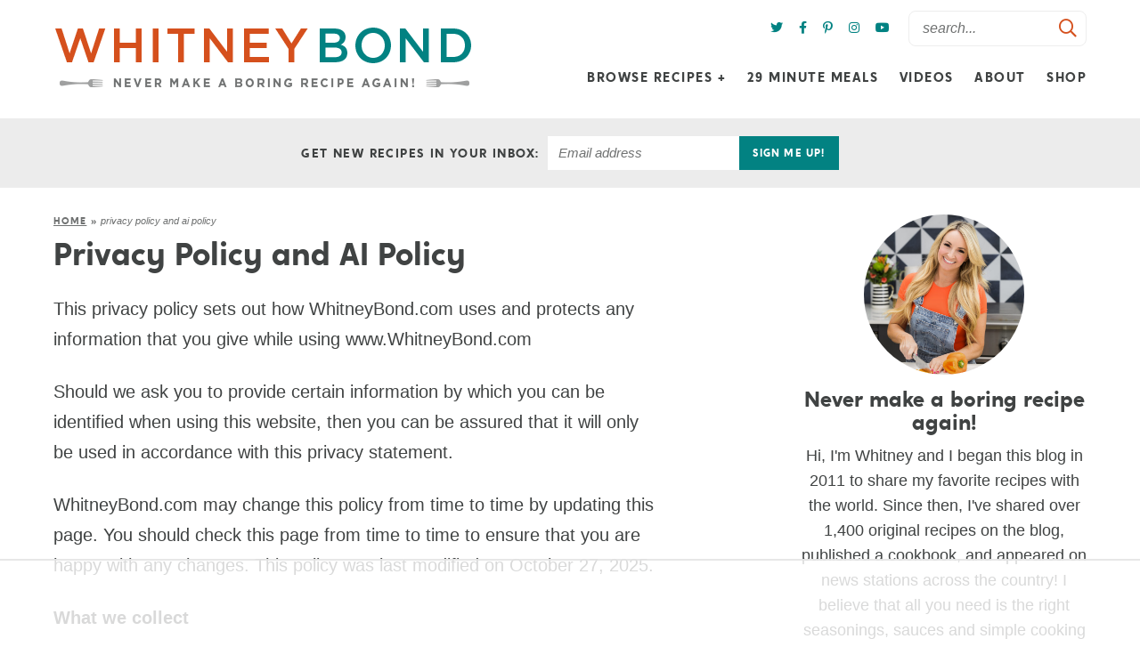

--- FILE ---
content_type: text/html
request_url: https://api.intentiq.com/profiles_engine/ProfilesEngineServlet?at=39&mi=10&dpi=936734067&pt=17&dpn=1&iiqidtype=2&iiqpcid=dfbf1a57-03ae-4f92-88ae-1e8496c6a528&iiqpciddate=1769249591456&pcid=f867e739-822d-4684-8ed4-d278ea9d8b88&idtype=3&gdpr=0&japs=false&jaesc=0&jafc=0&jaensc=0&jsver=0.33&testGroup=A&source=pbjs&ABTestingConfigurationSource=group&abtg=A&vrref=https%3A%2F%2Fwhitneybond.com%2Fprivacy-policy%2F
body_size: 55
content:
{"abPercentage":97,"adt":1,"ct":2,"isOptedOut":false,"data":{"eids":[]},"dbsaved":"false","ls":true,"cttl":86400000,"abTestUuid":"g_4fd0ce1e-d589-4ffb-a72e-d1c0301733f5","tc":9,"sid":-877925004}

--- FILE ---
content_type: text/html; charset=utf-8
request_url: https://www.google.com/recaptcha/api2/aframe
body_size: 268
content:
<!DOCTYPE HTML><html><head><meta http-equiv="content-type" content="text/html; charset=UTF-8"></head><body><script nonce="w4Fw9wZnBIL0m6hSW-Xlvw">/** Anti-fraud and anti-abuse applications only. See google.com/recaptcha */ try{var clients={'sodar':'https://pagead2.googlesyndication.com/pagead/sodar?'};window.addEventListener("message",function(a){try{if(a.source===window.parent){var b=JSON.parse(a.data);var c=clients[b['id']];if(c){var d=document.createElement('img');d.src=c+b['params']+'&rc='+(localStorage.getItem("rc::a")?sessionStorage.getItem("rc::b"):"");window.document.body.appendChild(d);sessionStorage.setItem("rc::e",parseInt(sessionStorage.getItem("rc::e")||0)+1);localStorage.setItem("rc::h",'1769249598529');}}}catch(b){}});window.parent.postMessage("_grecaptcha_ready", "*");}catch(b){}</script></body></html>

--- FILE ---
content_type: application/javascript; charset=utf-8
request_url: https://whitneybond.com/wp-content/themes/whitneybond2023/js/custom.js
body_size: -244
content:
// Back to Top button
jQuery(document).ready(function() {
	var offset = 220;
	var duration = 400;
	    
	jQuery('.top').click(function(event) {
	    event.preventDefault();
	    jQuery('html, body').animate({scrollTop: 0}, duration);
	    return false;
	})
});

// Recipe Jump button
jQuery(document).ready(function($) {

    jQuery(".jump").click(function(event){
        event.preventDefault();
        jQuery('html,body').animate({scrollTop:$(this.hash).offset().top}, 0);
    });
});

--- FILE ---
content_type: text/plain
request_url: https://rtb.openx.net/openrtbb/prebidjs
body_size: -83
content:
{"id":"fe6c3af6-54c5-4a26-a610-9901672b1025","nbr":0}

--- FILE ---
content_type: text/plain
request_url: https://rtb.openx.net/openrtbb/prebidjs
body_size: -222
content:
{"id":"43a95691-b572-433e-a151-68b7f75c0c51","nbr":0}

--- FILE ---
content_type: text/plain
request_url: https://rtb.openx.net/openrtbb/prebidjs
body_size: -222
content:
{"id":"9f2ba260-c545-4c0b-8473-5a64d8392280","nbr":0}

--- FILE ---
content_type: text/plain
request_url: https://rtb.openx.net/openrtbb/prebidjs
body_size: -222
content:
{"id":"45441a56-618a-4c9b-b4a5-012d8e55edae","nbr":0}

--- FILE ---
content_type: text/plain
request_url: https://rtb.openx.net/openrtbb/prebidjs
body_size: -222
content:
{"id":"3b0447ed-07c9-4def-88f7-b6d4609d5df1","nbr":0}

--- FILE ---
content_type: text/plain; charset=utf-8
request_url: https://ads.adthrive.com/http-api/cv2
body_size: 2959
content:
{"om":["0107o7j9","0av741zl","0fsgd650","0iyi1awv","0pycs8g7","1","10011/68d08a8ac4d4d94099d36922607b5b50","10011/696e3bac3096f146f856b28ca77af4ef","10011/6d6f4081f445bfe6dd30563fe3476ab4","1028_8728253","10310289136970_514411517","10339421-5836009-0","1043_202079384","10ua7afe","11142692","1185:1610326628","11896988","12010088","12176509","124843_10","124848_8","124853_8","1h7yhpl7","201839497","222tsaq1","2249:650628523","2249:650628575","2249:650650503","2249:650662457","2249:661004333","2249:677340715","2249:691925891","2249:703669956","2307:0fsgd650","2307:0gpaphas","2307:2gev4xcy","2307:2rhihii2","2307:5vb39qim","2307:74scwdnj","2307:794di3me","2307:7a0tg1yi","2307:7cogqhy0","2307:8dz0ovpk","2307:8orkh93v","2307:9d69c8kf","2307:9krcxphu","2307:9t6gmxuz","2307:a7wye4jw","2307:g749lgab","2307:gdh74n5j","2307:hfqgqvcv","2307:hswgcqif","2307:innyfbu3","2307:ixtrvado","2307:jd035jgw","2307:lp37a2wq","2307:qp9gc5fs","2307:r0u09phz","2307:r5pphbep","2307:rnvjtx7r","2307:u30fsj32","2307:vkztsyop","2307:wwo5qowu","2307:x5dl9hzy","2307:y96tvrmt","2307:zjn6yvkc","2409_15064_70_85809050","2409_15064_70_85809052","2409_15064_70_86112923","2409_15064_70_86698029","2409_25495_176_CR52092921","2409_25495_176_CR52092923","2409_25495_176_CR52153849","2409_25495_176_CR52178316","2409_25495_176_CR52186411","248485108","248492119","248493046","248496106","25048620","25_53v6aquw","2676:85402392","2676:86739499","2676:86739702","2715_9888_549410","28925636","28933536","29402249","29414696","2gev4xcy","2jjp1phz","32296843","33605376","33605623","3490:CR52092921","3490:CR52092923","3646_185414_T26335189","3658_136236_x7xpgcfc","3658_15038_7ju85h9b","3658_203382_y96tvrmt","3658_203382_z2zvrgyz","3658_215376_T26224673","39364467","3LMBEkP-wis","3g7svtxa","3v2n6fcp","3ws6ppdq","409_216386","409_216416","409_225980","409_225982","409_225983","409_225988","409_225992","409_226322","409_226336","409_226352","409_227223","409_227224","42604842","44023623","44629254","46vbi2k4","485027845327","4etfwvf1","4fk9nxse","4pmehl82","506236635","51372397","51372434","516119490","53v6aquw","55092222","5510:quk7w53j","5510:u56k46eo","557_409_220139","557_409_220159","557_409_228054","557_409_228055","557_409_228059","557_409_228064","557_409_228065","557_409_228077","557_409_228089","558_93_1h7yhpl7","560_74_18268075","560_74_18268080","5626560399","56635908","56708212","5s8wi8hf","600618969","61916211","61916225","61916229","61932920","61932925","61932957","620646535425","6226530649","6226543495","627290883","627309159","627506494","628086965","628153173","628444349","628444433","628444439","628456382","628622163","628622178","628622241","628622244","628683371","628687157","628841673","629009180","629171196","629171202","62964130","62971378","630137823","630928655","652348592","659216891404","663293761","683738007","683738706","684492634","694912939","697525780","697525781","6ejtrnf9","6nj9wt54","6pamm6b8","6tj9m7jw","700109389","702423494","705115233","705115263","705115442","705116521","705117050","705119942","705127202","707334369","707868621","70_85402287","70_85690519","70_86698138","70_86698150","725307709636","7354_138543_85445183","7354_217088_85392588","7354_217088_86434480","7414_121891_6151445","74wv3qdx","79482169","79482181","794di3me","7cmeqmw8","7fc6xgyo","7fmk89yf","7vplnmf7","7xb3th35","8152878","8152879","82133858","82_7764-1036209","82_7764-1036210","83443888","83443889","85392610","85402272","85943196","86082706","86088017","86509229","86698143","8b5u826e","8dz0ovpk","8o298rkh93v","8orkh93v","9010/ba9f11025c980a17f6936d2888902e29","9057/0328842c8f1d017570ede5c97267f40d","9057/0da634e56b4dee1eb149a27fcef83898","9057/211d1f0fa71d1a58cabee51f2180e38f","9057/b232bee09e318349723e6bde72381ba0","9d69c8kf","9t2986gmxuz","9t6gmxuz","YlnVIl2d84o","a7wye4jw","af9kspoi","b90cwbcd","bd5xg6f6","c25t9p0u","cr-39qkyn25ubwe","cr-7vrltzuwu9vd","cr-wzt6eo5fu9vd","cv0h9mrv","cymho2zs","daw00eve","de66hk0y","dlhr8b78","dsp-387454","dsp-404751","eq675jr3","fpbj0p83","fy5qcztw","g2ozgyf2","g729849lgab","gn3plkq1","h0cw921b","heb21q1u","hfqgqvcv","hswgcqif","hu52wf5i","i2aglcoy","i90isgt0","iqdsx7qh","ixtrvado","jd035jgw","jrqswq65","jsy1a3jk","kk5768bd","lp37a2wq","lxlnailk","lyop61rm","m6rbrf6z","n8w0plts","o5xj653n","ofoon6ir","op9gtamy","oz31jrd0","p0odjzyt","pi9dvb89","piwneqqj","pkydekxi","pl298th4l1a","plth4l1a","qqvgscdx","quk7w53j","r5pphbep","ra3bwev9","s2ahu2ae","s5fkxzb8","u30fsj32","u32980fsj32","u56k46eo","u7p1kjgp","unkdn2kt","uqph5v76","v705kko8","vdcb5d4i","vj7hzkpp","w15c67ad","wih2rdv3","wk8exctl","wp3sy74c","wu5qr81l","wwo5qowu","xe5smv63","xgjdt26g","xnfnfr4x","xnog6vk7","xoqodiix","ya949d2z","zaiy3lqy","zep75yl2","zisbjpsl","zpm9ltrh","7979132","7979135"],"pmp":[],"adomains":["123notices.com","1md.org","about.bugmd.com","acelauncher.com","adameve.com","akusoli.com","allyspin.com","askanexpertonline.com","atomapplications.com","bassbet.com","betsson.gr","biz-zone.co","bizreach.jp","braverx.com","bubbleroom.se","bugmd.com","buydrcleanspray.com","byrna.com","capitaloneshopping.com","clarifion.com","combatironapparel.com","controlcase.com","convertwithwave.com","cotosen.com","countingmypennies.com","cratedb.com","croisieurope.be","cs.money","dallasnews.com","definition.org","derila-ergo.com","dhgate.com","dhs.gov","displate.com","easyprint.app","easyrecipefinder.co","fabpop.net","familynow.club","fla-keys.com","folkaly.com","g123.jp","gameswaka.com","getbugmd.com","getconsumerchoice.com","getcubbie.com","gowavebrowser.co","gowdr.com","gransino.com","grosvenorcasinos.com","guard.io","hero-wars.com","holts.com","instantbuzz.net","itsmanual.com","jackpotcitycasino.com","justanswer.com","justanswer.es","la-date.com","lightinthebox.com","liverrenew.com","local.com","lovehoney.com","lulutox.com","lymphsystemsupport.com","manualsdirectory.org","meccabingo.com","medimops.de","mensdrivingforce.com","millioner.com","miniretornaveis.com","mobiplus.me","myiq.com","national-lottery.co.uk","naturalhealthreports.net","nbliver360.com","nikke-global.com","nordicspirit.co.uk","nuubu.com","onlinemanualspdf.co","original-play.com","outliermodel.com","paperela.com","paradisestays.site","parasiterelief.com","peta.org","photoshelter.com","plannedparenthood.org","playvod-za.com","printeasilyapp.com","printwithwave.com","profitor.com","quicklearnx.com","quickrecipehub.com","rakuten-sec.co.jp","rangeusa.com","refinancegold.com","robocat.com","royalcaribbean.com","saba.com.mx","shift.com","simple.life","spinbara.com","systeme.io","taboola.com","tackenberg.de","temu.com","tenfactorialrocks.com","theoceanac.com","topaipick.com","totaladblock.com","usconcealedcarry.com","vagisil.com","vegashero.com","vegogarden.com","veryfast.io","viewmanuals.com","viewrecipe.net","votervoice.net","vuse.com","wavebrowser.co","wavebrowserpro.com","weareplannedparenthood.org","xiaflex.com","yourchamilia.com"]}

--- FILE ---
content_type: text/plain; charset=UTF-8
request_url: https://at.teads.tv/fpc?analytics_tag_id=PUB_17002&tfpvi=&gdpr_consent=&gdpr_status=22&gdpr_reason=220&ccpa_consent=&sv=prebid-v1
body_size: 56
content:
NDVkNThhNmUtOWNhZS00MzIwLThlODQtZmNkNDVhZjZlM2RhIzQtMg==